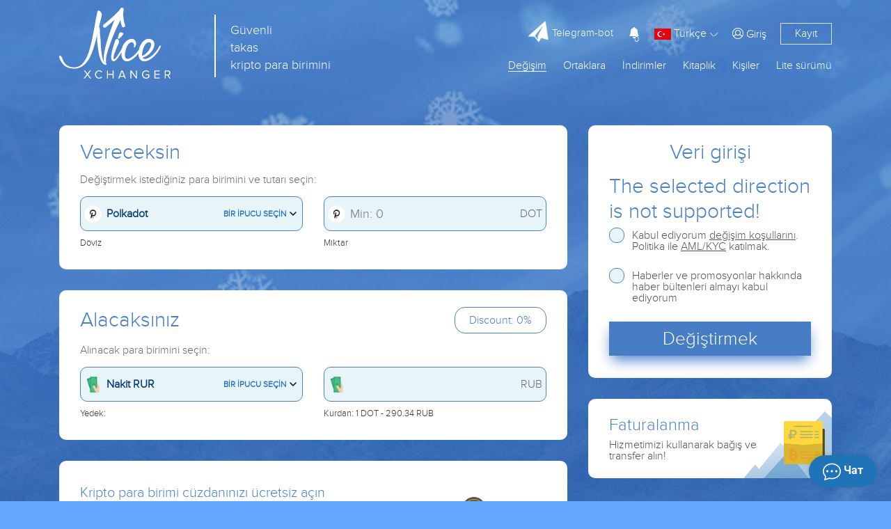

--- FILE ---
content_type: text/html; charset=UTF-8
request_url: https://nicexchanger.cc/tr/obmen-polkadot-na-ruble-cash.html
body_size: -362
content:
{"queryID":"1768866745029","callback":"","error_method":"result","error_file":"Site.php","error_line":410,"error":null,"data":true,"isError":false}

--- FILE ---
content_type: text/html; charset=UTF-8
request_url: https://nicexchanger.cc/tr/changes/
body_size: 8432
content:
{"queryID":"1768866745192","callback":"::17688667450290_1","error_method":"result","error_file":"Page.php","error_line":213,"error":null,"data":{"errors":[],"hri":"17688667236615","vri":{"t":"c_720-10_93285-11_2498-10_16"},"Precision":{"AAVE":{"p":6,"pc":8},"ADA":{"p":8,"pc":8},"AED":{"p":2,"pc":4},"ALGO":{"p":6,"pc":8},"AMD":{"p":2,"pc":4},"APE":{"p":6,"pc":8},"APT":{"p":6,"pc":8},"ARB":{"p":6,"pc":8},"ARCONA":{"p":6,"pc":8},"ARN":{"p":6,"pc":8},"ATOM":{"p":6,"pc":8},"AUD":{"p":2,"pc":4},"AVAX":{"p":6,"pc":8},"AXS":{"p":6,"pc":8},"AZN":{"p":2,"pc":4},"BAT":{"p":6,"pc":8},"BCH":{"p":8,"pc":5},"BCN":{"p":8,"pc":5},"BGN":{"p":2,"pc":4},"BNB":{"p":6,"pc":8},"BNS":{"p":2,"pc":4},"BONUS":{"p":0,"pc":4},"BRL":{"p":2,"pc":4},"BSV":{"p":6,"pc":8},"BTC":{"p":8,"pc":8},"BTG":{"p":8,"pc":5},"BTT":{"p":6,"pc":8},"BYN":{"p":2,"pc":4},"CAD":{"p":2,"pc":4},"CAKE":{"p":6,"pc":8},"CLP":{"p":2,"pc":4},"CNY":{"p":2,"pc":4},"COP":{"p":2,"pc":4},"CRO":{"p":6,"pc":8},"CRP":{"p":2,"pc":8},"CS":{"p":6,"pc":8},"CZK":{"p":2,"pc":4},"DAI":{"p":6,"pc":8},"DASH":{"p":6,"pc":8},"DBX":{"p":6,"pc":8},"DOGE":{"p":6,"pc":8},"DOGS":{"p":6,"pc":8},"DOT":{"p":6,"pc":8},"DSH":{"p":8,"pc":5},"DUKO":{"p":6,"pc":8},"DYDX":{"p":6,"pc":8},"EGLD":{"p":6,"pc":7},"EGP":{"p":2,"pc":4},"EOS":{"p":6,"pc":8},"ERG":{"p":6,"pc":8},"EST":{"p":6,"pc":8},"ETC":{"p":6,"pc":8},"ETH":{"p":8,"pc":5},"ETHW":{"p":6,"pc":8},"EUR":{"p":2,"pc":4},"EURCASH":{"p":2,"pc":4},"EUROC":{"p":2,"pc":4},"EURT":{"p":2,"pc":6},"EURXE":{"p":2,"pc":4},"EXD":{"p":2,"pc":4},"FDUSD":{"p":6,"pc":8},"FIL":{"p":6,"pc":8},"FTM":{"p":6,"pc":8},"FTT":{"p":6,"pc":8},"GBP":{"p":2,"pc":4},"GBPXE":{"p":2,"pc":4},"GEL":{"p":2,"pc":4},"GMT":{"p":6,"pc":8},"GMX":{"p":6,"pc":8},"GNT":{"p":6,"pc":8},"GRAM":{"p":6,"pc":8},"HBAR":{"p":6,"pc":8},"HKD":{"p":2,"pc":4},"HT":{"p":6,"pc":8},"HUF":{"p":2,"pc":4},"HYPE":{"p":6,"pc":8},"ICP":{"p":6,"pc":8},"ICX":{"p":6,"pc":8},"IDR":{"p":2,"pc":4},"INR":{"p":2,"pc":4},"JPY":{"p":2,"pc":4},"JST":{"p":6,"pc":8},"JUP":{"p":6,"pc":8},"KAS":{"p":6,"pc":8},"KGS":{"p":2,"pc":4},"KGSXE":{"p":2,"pc":4},"KMD":{"p":6,"pc":8},"KRW":{"p":2,"pc":4},"KZT":{"p":2,"pc":4},"LEO":{"p":6,"pc":8},"LFT":{"p":6,"pc":8},"LINK":{"p":6,"pc":8},"LSK":{"p":6,"pc":8},"LTC":{"p":6,"pc":8},"LUNA":{"p":6,"pc":8},"LUNC":{"p":6,"pc":8},"MANA":{"p":6,"pc":8},"MATIC":{"p":6,"pc":8},"MDL":{"p":2,"pc":4},"MEME":{"p":6,"pc":8},"MIOTA":{"p":6,"pc":8},"MKR":{"p":6,"pc":8},"MNC":{"p":6,"pc":8},"MXN":{"p":2,"pc":4},"MYR":{"p":2,"pc":4},"NEAR":{"p":6,"pc":8},"NEO":{"p":6,"pc":8},"NGN":{"p":2,"pc":4},"NMC":{"p":8,"pc":5},"NOK":{"p":2,"pc":4},"NOT":{"p":6,"pc":8},"OKB":{"p":6,"pc":8},"OM":{"p":6,"pc":8},"OMG":{"p":6,"pc":8},"ONDO":{"p":6,"pc":8},"ONT":{"p":6,"pc":8},"OP":{"p":6,"pc":8},"PAX":{"p":6,"pc":8},"PAXG":{"p":6,"pc":8},"PEPE":{"p":6,"pc":8},"PIRATE":{"p":6,"pc":8},"PKR":{"p":2,"pc":4},"PLN":{"p":2,"pc":4},"POL":{"p":6,"pc":8},"PPC":{"p":8,"pc":5},"PYUSD":{"p":6,"pc":8},"PZM":{"p":6,"pc":8},"QTUM":{"p":6,"pc":8},"RAY":{"p":6,"pc":8},"REP":{"p":8,"pc":5},"RLUSD":{"p":6,"pc":8},"RON":{"p":2,"pc":4},"RONIN":{"p":6,"pc":8},"RUBGTX":{"p":2,"pc":4},"RUNE":{"p":6,"pc":8},"RUR":{"p":2,"pc":4},"RVN":{"p":6,"pc":8},"SAR":{"p":2,"pc":4},"SEK":{"p":2,"pc":4},"SHIB":{"p":6,"pc":8},"SOL":{"p":6,"pc":4},"STRAT":{"p":6,"pc":8},"STRK":{"p":6,"pc":8},"SUI":{"p":6,"pc":8},"THB":{"p":2,"pc":4},"TJS":{"p":2,"pc":4},"TONCOIN":{"p":6,"pc":8},"TORN":{"p":6,"pc":8},"TRUMP":{"p":6,"pc":8},"TRX":{"p":6,"pc":8},"TRY":{"p":2,"pc":4},"TRYXE":{"p":2,"pc":4},"TUSD":{"p":6,"pc":8},"TWT":{"p":6,"pc":8},"UAH":{"p":2,"pc":4},"UAHP":{"p":2,"pc":4},"UAHR":{"p":2,"pc":4},"UNI":{"p":6,"pc":8},"USD":{"p":2,"pc":4},"USDC":{"p":6,"pc":8},"USDCASH":{"p":2,"pc":4},"USDD":{"p":6,"pc":8},"USDE":{"p":6,"pc":8},"USDP":{"p":6,"pc":8},"USDQ":{"p":6,"pc":8},"USDR":{"p":6,"pc":8},"USDS":{"p":6,"pc":8},"USDT":{"p":6,"pc":8},"USDXE":{"p":2,"pc":4},"USTC":{"p":2,"pc":4},"UUSD":{"p":2,"pc":8},"UZS":{"p":0,"pc":2},"VET":{"p":6,"pc":8},"VND":{"p":2,"pc":4},"VNDXE":{"p":2,"pc":4},"WAVES":{"p":6,"pc":8},"WBT":{"p":6,"pc":8},"WBTC":{"p":6,"pc":8},"WLD":{"p":6,"pc":8},"WTP":{"p":6,"pc":8},"WXD":{"p":2,"pc":4},"XAUT":{"p":6,"pc":8},"XCH":{"p":6,"pc":8},"XDG":{"p":8,"pc":5},"XEM":{"p":6,"pc":8},"XLM":{"p":8,"pc":5},"XMR":{"p":6,"pc":8},"XRP":{"p":6,"pc":8},"XTZ":{"p":6,"pc":8},"XVG":{"p":6,"pc":8},"YFI":{"p":6,"pc":8},"ZB":{"p":6,"pc":8},"ZEC":{"p":6,"pc":8},"ZRX":{"p":6,"pc":8}},"PSV":{"12":"BTC","115":"REP","549":"CRP","42":"ETH","103":"RUR","128":"BTT","158":"USDR","160":"ARCONA","181":"EUR","169":"USDT","175":"WTP","176":"ZB","99":"MIOTA","102":"RUR","296":"TRY","297":"GBP","358":"USDT","171":"USDT","434":"USDT","62":"BCH","191":"USD","194":"USD","195":"RUR","319":"USDT","289":"USDT","426":"USDT","46":"DSH","286":"ETH","455":"USDT","290":"DASH","522":"USDT","13":"LTC","263":"GBP","288":"LTC","568":"UUSD","84":"TRX","287":"BCH","64":"BTC","291":"XRP","380":"POL","19":"USD","379":"SHIB","51":"EUR","52":"XDG","273":"DOGE","33":"RUR","72":"XMR","70":"XRP","167":"USD","159":"EUR","178":"RUR","179":"BTC","180":"BTC","197":"USD","316":"RUR","325":"USD","326":"EUR","545":"RUR","6":"RUR","259":"DAI","323":"RAY","10":"USD","168":"USDP","116":"TUSD","67":"EUR","117":"USDC","492":"USD","493":"RUR","494":"EUR","495":"USDT","569":"USDT","570":"BTC","571":"USDC","572":"RUR","573":"XMR","407":"USDC","20":"USD","334":"USDC","282":"GBP","427":"USDC","468":"USDC","540":"EURT","260":"RUR","278":"KZT","324":"BTC","365":"USDT","405":"FTM","543":"PAXG","542":"XAUT","21":"USD","272":"DASH","170":"USDS","327":"FIL","417":"TONCOIN","719":"USDT","720":"XAUT","721":"USDT","722":"USDT","723":"USDT","724":"USDC","725":"USDT","82":"ADA","138":"USD","139":"EUR","140":"USD","141":"EUR","142":"USD","143":"EUR","144":"USDT","145":"AUD","146":"GBP","147":"EUR","148":"USD","216":"UAH","55":"ZEC","367":"SOL","63":"BTG","118":"BCH","119":"BSV","214":"PEPE","90":"BNB","39":"RUR","213":"FDUSD","149":"USD","150":"EUR","223":"ATOM","45":"RUR","308":"DOT","201":"XTZ","114":"USD","293":"UNI","75":"ETC","280":"RUR","54":"PPC","220":"EUR","222":"USD","247":"RVN","498":"CNY","246":"BAT","91":"OMG","14":"USD","182":"LINK","274":"VET","83":"WAVES","395":"CRO","276":"ALGO","73":"USDT","53":"NMC","96":"STRAT","262":"CNY","265":"THB","266":"GBP","267":"USD","268":"MYR","269":"IDR","270":"VND","397":"CNY","98":"XVG","131":"HUF","132":"TJS","137":"RUR","161":"INR","162":"AUD","164":"PLN","165":"RON","166":"CZK","248":"USD","244":"UZS","245":"KZT","256":"BYN","257":"BYN","281":"RUR","80":"XLM","292":"EUR","294":"UAH","253":"USD","283":"WBTC","589":"USD","590":"JPY","591":"THB","592":"CNY","593":"JPY","594":"THB","595":"USD","596":"EUR","597":"GBP","599":"USD","600":"EUR","611":"INR","613":"RUR","616":"EUR","217":"RUR","218":"GBP","610":"TRY","614":"GBP","211":"BTC","226":"RUR","232":"RUR","240":"RUR","275":"MKR","97":"ZRX","85":"EOS","254":"EUR","284":"YFI","683":"TRY","684":"TRY","685":"TRY","686":"TRY","687":"TRY","690":"BYN","700":"DOGS","701":"KAS","74":"RUR","420":"CAKE","530":"GMX","527":"NEO","528":"WBT","531":"ICP","532":"APE","533":"FDUSD","536":"BTC","539":"APT","541":"EURT","564":"EUROC","255":"RUR","295":"EUR","298":"USD","310":"SEK","713":"THB","449":"ETH","484":"FTM","485":"FTM","488":"USDD","490":"GMT","496":"GMT","497":"LUNC","565":"RUR","581":"USD","582":"EUR","583":"USD","584":"EUR","587":"JPY","588":"THB","729":"RUR","730":"RUR","575":"CNY","185":"LTC","615":"BRL","184":"ETH","277":"JST","307":"INR","419":"ETH","421":"USDT","422":"ETH","423":"USDC","424":"WBTC","425":"UUSD","428":"WBTC","429":"LINK","430":"FDUSD","431":"UNI","479":"LINK","558":"TUSD","698":"BNB","702":"PYUSD","703":"PYUSD","196":"DOGE","271":"XMR","285":"TRX","126":"UAH","704":"USD","705":"EUR","706":"RUR","190":"RUR","177":"RUR","388":"USD","389":"EUR","390":"BGN","391":"USD","392":"EUR","393":"BGN","394":"BGN","398":"BGN","399":"BGN","76":"RLUSD","15":"RUR","9":"RUR","37":"RUR","109":"RUR","151":"RUR","183":"RUR","384":"RUR","8":"RUR","18":"RUR","377":"RUR","7":"RUR","26":"RUR","108":"RUR","3":"RUR","252":"UAH","328":"EUR","329":"UZS","330":"USD","331":"RUR","332":"UAH","333":"UAH","381":"RUR","396":"RUR","400":"AVAX","402":"FTT","403":"LEO","404":"AVAX","406":"AVAX","432":"CRO","433":"CRO","435":"BRL","436":"FTT","437":"COP","438":"UNI","442":"USDT","443":"USDC","444":"WBTC","445":"ETH","467":"CRO","507":"AED","508":"JPY","509":"CAD","510":"AEDHKD","726":"USDT","40":"RUR","58":"RUR","17":"RUR","29":"RUR","31":"RUR","224":"NOT","24":"RUR","66":"USD","418":"UAH","314":"USD","315":"RUR","25":"RUR","68":"RUR","715":"USD","716":"EUR","11":"RUR","186":"DASH","187":"XRP","202":"USD","203":"EUR","204":"RUR","205":"USD","206":"RUR","207":"UAH","208":"USD","209":"RUR","210":"UAH","212":"COP","243":"BTC","258":"OKB","229":"KMD","233":"COP","234":"INR","235":"MXN","236":"CLP","237":"ONDO","238":"USDE","239":"USDE","249":"USD","250":"CS","261":"PZM","439":"NGN","440":"AUD","447":"NOK","448":"HUF","486":"USD","487":"EUR","506":"USD","562":"BTC","36":"RUR","306":"KGS","27":"USD","125":"EUR","231":"JUP","127":"CNY","86":"KZT","88":"BYN","441":"KGS","382":"BNB","383":"FDUSD","385":"ZEC","546":"KGS","242":"UAH","680":"KGS","682":"KGS","602":"AED","603":"SAR","605":"VND","606":"PKR","607":"EGP","681":"KGS","251":"MDL","368":"USD","264":"TRY","462":"TRY","309":"PLN","516":"AZN","227":"AMD","537":"GEL","459":"THB","517":"TJS","567":"INR","311":"BGN","87":"UAH","446":"CZK","604":"IDR","503":"UZS","727":"RUR","728":"RUR","241":"UZS","618":"EUR","386":"USD","699":"RON","312":"RUR","409":"BYN","410":"KZT","411":"GBP","489":"BGN","502":"GEL","714":"USD","112":"BYN","225":"RUR","152":"BYN","387":"UZS","111":"KZT","110":"KZT","113":"UAH","200":"GRAM","153":"KZT","157":"UAH","81":"BCN","101":"UAH","106":"KZT","100":"ICX","105":"KZT","219":"UAH","104":"RUR","107":"KZT","136":"MDL","156":"UAH","491":"BTC","130":"AZN","155":"UAH","133":"TRY","154":"UAH","134":"GEL","598":"RUR","135":"KGS","163":"AMD","95":"GNT","192":"USD","193":"USD","401":"KZT","415":"RUR","5":"RUR","4":"USD","43":"USD","529":"EUR","56":"RUR","120":"BTC","49":"EUR","1":"USD","16":"USD","48":"EUR","28":"USD","228":"LFT","57":"RUR","215":"KZT","174":"BTC","188":"USDT","501":"TRY","317":"USD","69":"RUBGTX","318":"EUR","412":"AED","61":"EUR","2":"RUR","59":"USD","89":"UAH","60":"RUR","65":"BTC","230":"STRK","50":"EUR","22":"USD","41":"RUR","123":"USD","124":"RUR","47":"USD","122":"USDQ","93":"CNY","44":"RUR","35":"RUR","77":"EUR","30":"RUR","78":"RUR","173":"USD","189":"KZT","94":"ARN","172":"RUR","450":"POL","451":"POL","452":"USTC","453":"ETH","454":"WBTC","456":"USDC","457":"DAI","458":"ETH","470":"USTC","469":"EGLD","471":"USTC","472":"USTC","480":"ETH","481":"DBX","483":"USDC","518":"ETH","519":"TORN","520":"TORN","521":"WBTC","523":"USDC","524":"DAI","601":"WLD","612":"SUI","694":"RONIN","566":"ETH","691":"USDC","692":"DAI","693":"ETH","695":"ETH","696":"USDC","221":"RUR","92":"LSK","300":"OP","32":"RUR","71":"NEO","79":"XEM","129":"RUR","23":"RUR","34":"RUR","38":"RUR","199":"EUR","121":"HYPE","198":"EUR","299":"JPY","301":"KRW","302":"USD","303":"GBP","304":"VND","313":"RUR","335":"ADA","336":"EOS","337":"MKR","338":"UNI","339":"LINK","340":"USDP","341":"YFI","342":"DAI","343":"ETC","344":"BAT","345":"OM","346":"OM","347":"AAVE","348":"AAVE","349":"AAVE","350":"AAVE","351":"OM","352":"OM","353":"USDE","354":"USDE","355":"USDE","356":"USDE","320":"BTC","321":"ETH","357":"BTC","359":"ETH","360":"OKB","361":"XMR","362":"BSV","363":"ETC","364":"BTG","366":"TUSD","369":"BTC","370":"USDT","371":"ETH","372":"USDC","373":"USDP","374":"UNI","375":"LINK","378":"XCH","408":"LUNA","414":"QTUM","416":"SHIB","712":"EUR","460":"MYR","461":"IDR","463":"INR","465":"VND","466":"AUD","473":"TONCOIN","475":"NEAR","476":"RUNE","478":"DAI","482":"DAI","499":"TUSD","500":"USDC","504":"HBAR","505":"ETHW","511":"CAD","512":"RON","513":"CHF","514":"CZK","515":"PLN","525":"BTC","534":"USD","535":"EUR","538":"CAD","556":"TUSD","544":"ARB","547":"TJS","554":"DAI","555":"TWT","557":"TUSD","559":"TUSD","574":"TRY","576":"KZT","577":"KZT","579":"USD","580":"EUR","585":"GBP","586":"GBP","608":"TONCOIN","609":"SOL","717":"TRUMP","718":"ARB","279":"BONUS","305":"THB","474":"NEAR","477":"PHP","548":"CRP","550":"PKR","551":"PKR","552":"PHP","553":"BDT","688":"BDT","322":"FDUSD","617":"TONCOIN","689":"DYDX","376":"MEME","464":"MANA","413":"ONT","526":"ETH","560":"TUSD","561":"AXS","563":"ERG","578":"WLD","697":"AXS","707":"USDC","708":"USDC","709":"USDC","710":"USDC","711":"USDT","619":"RUR","620":"USD","621":"KZT","622":"UAH","623":"BYN","624":"EUR","625":"CNY","626":"AMD","627":"MDL","628":"GBP","629":"TRY","630":"PLN","631":"SEK","632":"BGN","633":"KGS","634":"CZK","635":"NOK","636":"HUF","637":"UZS","638":"AZN","639":"TJS","640":"GEL","641":"CAD","642":"INR","643":"AED","644":"SAR","645":"IDR","646":"VND","647":"PKR","648":"EGP","649":"RUR","650":"USD","651":"KZT","652":"UAH","653":"BYN","654":"EUR","655":"CNY","656":"AMD","657":"MDL","658":"GBP","659":"TRY","660":"PLN","661":"SEK","662":"BGN","663":"KGS","664":"CZK","665":"NOK","666":"HUF","667":"UZS","668":"AZN","669":"TJS","670":"GEL","671":"CAD","672":"INR","673":"AED","674":"SAR","675":"IDR","676":"VND","677":"PKR","678":"EGP","679":"KZT"},"BCI":{"12":"BTC","115":"REP","549":"CRPVOUCHER","42":"ETH","103":"TCSBCRUB","128":"BTT","158":"USDRERC20","160":"ARCONA","181":"BALANCEEUR","169":"USDTTRC20","175":"WTP","176":"zb","99":"IOTA","102":"P24RUB","296":"ADVCTRY","297":"ADVCGBP","358":"USDTTON","171":"USDTERC20","434":"USDTSOL","62":"_BCH","191":"P24USD","194":"USTMUSD","195":"USTMRUB","319":"USDTBEP20","289":"PRUSDT","426":"USDTPOLYGON","46":"DSH","286":"PRETH","455":"USDTARBTM","290":"PRDASH","522":"USDTOPTM","13":"LTC","263":"CARDGBP","288":"PRLTC","568":"UUSD","84":"TRX","287":"PRBCH","64":"WEXBTC","291":"PRXRP","380":"POL","19":"WEXUSD","379":"SHIBERC20","51":"WEXEUR","52":"XDG","273":"DOGE","33":"WEXRUB","72":"XMR","70":"XRP","167":"USD","159":"WME","178":"YANDEX100","179":"CBBTCARB","180":"CBBTCBASE","197":"PAXUMUSD","316":"WMP","325":"PSTRXUSD","326":"PSTRXEUR","545":"PSTRXRUB","6":"SVBRUB","259":"DAI","323":"RAY","10":"QWUSD","168":"USDP","116":"TUSD","67":"EPMEUR","117":"USDCERC20","492":"VEXELUSD","493":"VEXELRUB","494":"VEXELEUR","495":"VEXELUSDT","569":"RAPIRAUSDT","570":"RAPIRABTC","571":"RAPIRAUSDC","572":"RAPIRARUB","573":"RAPIRAXMR","407":"USDCTRC20","20":"EPUSD","334":"USDCBEP20","282":"SKLGBP","427":"USDCPOLYGON","468":"USDCSOL","540":"EURTERC20","260":"QWT","278":"CASHKZT","324":"BTCLN","365":"USDTALGO","405":"FTM","543":"PAXG","542":"XAUT","21":"ECNEXUSD","272":"DASH","170":"USDS","327":"FIL","417":"TON","719":"USDT0","720":"XAUT0","721":"USDT0OPTM","722":"USDT0ARBTM","723":"USDT0MATIC","724":"USDCHYPE","725":"USDT0HYPE","82":"ADA","138":"WUUSD","139":"WUEUR","140":"MGUSD","141":"MGEUR","142":"RMTFUSD","143":"RMTFEUR","144":"EXMUSDT","145":"PPAUDFF","146":"PPGBPFF","147":"PPEURFF","148":"PPUSDFF","216":"EXMUAH","55":"ZEC","367":"SOL","63":"BTG","118":"BCH","119":"BSV","214":"PEPE","90":"BNBBEP20","39":"KUKRUB","213":"FDUSD","149":"PPUSD","150":"PPEUR","223":"ATOM","45":"GFTRUB","308":"DOT","201":"XTZ","114":"CPTSCUSD","293":"UNI","75":"ETC","280":"CARDMINRUB","54":"PPC","220":"SEPAEUR","222":"CNTUSD","247":"RVN","498":"CASHCNY","246":"BAT","91":"OMG","14":"OKUSD","182":"LINK","274":"VET","83":"WAVES","395":"CRO","276":"ALGO","73":"USDTOMNI","53":"NMC","96":"STRAT","262":"WIRE_CNY","265":"WIRE_THB","266":"WIRE_GBP","267":"AMEXUSD","268":"WIRE_MYR","269":"WIRE_IDR","270":"WIRE_VND","397":"ALPCNY","98":"XVG","131":"WIRE_HUF","132":"WIRE_TJS","137":"ELCNRUB","161":"WIRE_INR","162":"WIRE_AUD","164":"WIRE_PLN","165":"WIRE_RON","166":"WIRE_CZK","248":"WIREUSD","244":"WIRE_UZS","245":"PLUS24KZT","256":"BELAPB","257":"SBERBYN","281":"ACRWV","80":"XLM","292":"QWEUR","294":"GMUAH","253":"VLTVCUSD","283":"WBTC","589":"ALPUSD","590":"ALPJPY","591":"ALPTHB","592":"LINEPAYCNY","593":"LINEPAYJPY","594":"LINEPAYTHB","595":"ZELLEUSD","596":"ZELLEEUR","597":"ZELLEGBP","599":"SERVICEUSD","600":"SERVICEEUR","611":"PAYTMINR","613":"SERVICERUR","616":"DELTAWALLETEUR","217":"PPRUB","218":"PPGBP","610":"DELTAWALLETTRY","614":"SERVICEGBP","211":"PRBTC","226":"WALLETONE","232":"rapida","240":"RUBT","275":"MKR","97":"ZRX","85":"EOS","254":"VLTVCEUR","284":"YFI","683":"PPRTRY","684":"PAYFIXTRY","685":"ZIRATTRY","686":"VKFBTRY","687":"DNZBUSD","690":"ERIPBYN","700":"DOGS","701":"KAS","74":"GCMTRUB","420":"CAKE","530":"GMX","527":"NEON3","528":"WBT","531":"ICP","532":"APE","533":"FDUSDTRC20","536":"BTCAVAXC","539":"APT","541":"EURTSOL","564":"EURCERC20","255":"VLTVCRUB","295":"SWIFTEUR","298":"SWIFTUSD","310":"CARDSEK","713":"ATMQRTHB","449":"WETHERC20","484":"FTMBEP20","485":"FTMERC20","488":"USDD","490":"STEPN","496":"GMTBEP20","497":"LUNC","565":"UPRUB","581":"WCTUSD","582":"WCTEUR","583":"PSRUSD","584":"PSREUR","587":"WCTJPY","588":"WCTTHB","729":"ACRWV2","730":"QRRUB","575":"WCTCNY","185":"BALANCELTC","615":"SERVICEBRL","184":"BALANCEETH","277":"JST","307":"CASHINR","419":"WETH","421":"USDTCRO","422":"WETHCRO","423":"USDCCRO","424":"WBTCCRO","425":"UUSD","428":"WBTCMATIC","429":"LINKPOLYGON","430":"FDUSDPOLYGON","431":"UNIPOLYGON","479":"LINKSOL","558":"TUSDCRO","698":"WBNB","702":"PYUSDSOL","703":"PYUSD","196":"BALANCEDOGE","271":"BALANCEXMR","285":"BALANCETRX","126":"QWUAH","704":"PMEUSD","705":"PMEEUR","706":"PMERUR","190":"STLMRUB","177":"QIWI100","388":"UNIBANKUSD","389":"UNIBANKEUR","390":"UNIBANKBGN","391":"BKTFUSD","392":"BKTFEUR","393":"BKTFBGN","394":"ERGOBGN","398":"EPAYBGN","399":"EASYPAYBGN","76":"RLUSD","15":"YAMRUB","9":"QWRUB","37":"MWRUB","109":"WIRERUB","151":"CREDITCARD","183":"OTPBRUB","384":"SBPRUB","8":"SBERRUB","18":"TCSBRUB","377":"OZONBRUB","7":"ACRUB","26":"CARDRUB","108":"MIRCRUB","3":"TBRUB","252":"MWUAH","328":"WIREEUR","329":"OSONUZS","330":"EPCRUSD","331":"EPCREUR","332":"EPCRUAH","333":"GGLPUAH","381":"BNACRUB","396":"ABCEXRUB","400":"AVAX","402":"FTTERC20","403":"LEO","404":"AVAXC","406":"AVAXBEP20","432":"CROPOLYGON","433":"CROERC20","435":"PIXBRBRL","436":"FTTSOL","437":"PSECOP","438":"UNISOL","442":"USDTAVAXC","443":"USDCAVAXC","444":"WBTCAVAXC","445":"WETHAVAXC","467":"CRO","507":"WIREAED","508":"WIREJPY","509":"WIRECAD","510":"WIREHKD","726":"PMEUSDT","40":"POSTBRUB","58":"RFBRUB","17":"GPBRUB","29":"ROSBRUB","31":"MTSBRUB","224":"NOT","24":"PSBRUB","66":"EPMUSD","418":"GEOPUAH","314":"ANYMONEYUSD","315":"SBERQRUB","25":"OPNBRUB","68":"EPMRUB","715":"BANKDETAILSUSD","716":"BANKDETAILSEUR","11":"AVBRUB","186":"BALANCEDSH","187":"BALANCEXRP","202":"EPAYSERVUSD","203":"EPAYSERVEUR","204":"EPAYSERVRUB","205":"ANYCASHCUSD","206":"ANYCASHCRUB","207":"ANYCASHCUAH","208":"ANYCASHUSD","209":"ANYCASHRUB","210":"ANYCASHUAH","212":"TPAGACOP","243":"HBTC","258":"OKB","229":"KMD","233":"TRANSFIYA","234":"IMPSINR","235":"SPEIMXN","236":"VITACLP","237":"ONDO","238":"USDEERC20","239":"USDEBEP20","249":"KVNTUSD","250":"CS","261":"PZM","439":"WIRE_NGN","440":"PPAUD","447":"CARDNOK","448":"CARDHUF","486":"EPAYUSD","487":"EPAYEUR","506":"FASAPAYUSD","562":"MINERBTC","36":"RSHBRUB","306":"CASHKGS","27":"CARDUSD","125":"CARDEUR","231":"JUP","127":"CARDCNY","86":"CARDKZT","88":"CARDBYN","441":"CARDKGS","382":"BALANCEBNB","383":"BALANCEFDUSD","385":"BALANCEZEC","546":"ELKGS","242":"BALANCEUAH","680":"MBANKKGS","682":"OPTIMAKGS","602":"CARDAED","603":"CARDSAR","605":"CARDVND","606":"CARDPKR","607":"CARDEGP","681":"BAKAIKGS","251":"CARDMDL","368":"MNGUSD","264":"CARDTRY","462":"WIRETRY","309":"CARDPLN","516":"CARDAZN","227":"CARDAMD","537":"CARDGEL","459":"WIRETHB","517":"CARDTJS","567":"CARDINR","311":"CARDBGN","87":"CARDUAH","446":"CARDCZK","604":"CARDIDR","503":"CARDUZS","727":"SBPQRRUB","728":"SBPWV","241":"UZCUZS","618":"EPCREUR","386":"PYMRSUD","699":"CARDRON","312":"CARDSNGRUR","409":"CASHBYN","410":"CASHKZT","411":"CASHGBP","489":"CASHBGN","502":"CASHGEL","714":"BOCUSD","112":"WIRE_BYN","225":"TELE2","152":"BLRBBYN","387":"HUMOUZS","111":"WIREKZT","110":"BRBKZT","113":"WIRE_UAH","200":"GRAM","153":"FRTBKZT","157":"MONOBUAH","81":"BCN","101":"P24UAH","106":"HLKBKZT","100":"ICX","105":"KSPBKZT","219":"ACUAH","104":"WBCARD","107":"KKBKZT","136":"WIRE_MDL","156":"PMBBUAH","491":"BTCPRIVKEY","130":"WIRE_AZN","155":"USBUAH","133":"WIRE_TRY","154":"OSDBUAH","134":"WIRE_GEL","598":"TCSBQRUB","135":"CARDKGS","163":"WIRE_AMD","95":"GNT","192":"SKLUSD","193":"NTLRUSD","401":"JSNBKZT","415":"RNKBRUB","5":"WMR","4":"WMZ","43":"CPTSUSD","529":"CPTSEUR","56":"CPTSRUB","120":"PMBTC","49":"PMEUR","1":"PMUSD","16":"PMVUSD","48":"ADVCEUR","28":"ADVCUSD","228":"LFT","57":"ADVCRUB","215":"ADVCKZT","174":"BALANCEBTC","188":"BALANCEUSDT","501":"CASHTRY","317":"CASHUSD","69":"CASHRUB","318":"CASHEUR","412":"CASHAED","61":"EXMEUR","2":"RUSSTRUB","59":"EXMUSD","89":"ADVCUAH","60":"EXMRUB","65":"EXMBTC","230":"STRK","50":"PREUR","22":"PRUSD","41":"PRRUB","123":"MCUSD","124":"MCRUB","47":"LVCNUSD","122":"USDQERC20","93":"UPCNY","44":"QWVRUB","35":"JGRBRUB","77":"LVCNEUR","30":"TFBRUB","78":"LVCNRUB","173":"BALANCEUSD","189":"BALANCEKZT","94":"ARN","172":"BALANCERUR","450":"POLERC20","451":"POLBEP20","452":"USTC","453":"WETHARBTM","454":"BTCARBTM","456":"USDCARBTM","457":"DAIARBTM","458":"ETHARBTM","470":"USTCERC20","469":"EGLD","471":"USTCBEP20","472":"USTCPLUGON","480":"WETHSOL","481":"DBX","483":"USDCAPTOS","518":"ETHOPTM","519":"TORNERC20","520":"TORNBEP20","521":"BTCOPTM","523":"USDCOPTM","524":"DAIOPTM","601":"WLDOPTM","612":"SUI","694":"RONIN","566":"WETHBASE","691":"USDCBASE","692":"DAIBASE","693":"ETHBASE","695":"WETHRONIN","696":"USDCRONIN","221":"CNTRUB","92":"LSK","300":"OP","32":"BINBRUB","71":"NEO","79":"XEM","129":"RKTBRUB","23":"AKBRSBRUB","34":"HCBRUB","38":"TRBRUB","199":"NTLREUR","121":"HYPE","198":"SKLEUR","299":"CASHJPY","301":"CASHKRW","302":"PNRUSD","303":"FPSGBP","304":"CASHVND","313":"BANKDETAILSRUR","335":"ADABEP20","336":"EOSBEP20","337":"MKRBEP20","338":"UNIBEP20","339":"LINKBEP20","340":"PAXBEP20","341":"YFIBEP20","342":"DAIBEP20","343":"ETCBEP20","344":"BATBEP20","345":"OMERC20","346":"OMBEP20","347":"AAVE","348":"AAVEBEP20","349":"AAVEPOL","350":"AAVEAVAXC","351":"OMPOL","352":"OMBASE","353":"USDEARB","354":"USDEOP","355":"USDEBASE","356":"USDETON","320":"BTCBEP20","321":"ETHBEP20","357":"TONBTC","359":"OKEXETH","360":"OKEXOKB","361":"OKEXXMR","362":"OKEXBSV","363":"OKEXETC","364":"OKEXBTG","366":"TUSDBEP20","369":"BTCHECO","370":"USDTAPTOS","371":"ETHHECO","372":"OKEXUSDC","373":"OKEXPAX","374":"OKEXUNI","375":"OKEXLINK","378":"XCH","408":"LUNA","414":"QTUM","416":"SHIBBEP20","712":"PNREUR","460":"SCRUMMYR","461":"WIREIDR","463":"SCRUMINR","465":"SCRUMVND","466":"SCRUMAUD","473":"TONBEP20","475":"NEARBEP20","476":"THORRUNE","478":"DAIPOLYGON","482":"DAIHECO","499":"TUSDTRC20","500":"BALANCEUSDC","504":"HBAR","505":"ETHW","511":"CASHCAD","512":"CASHRON","513":"CASHCHF","514":"CASHCZK","515":"CASHPLN","525":"BTCFRPS","534":"WISEUSD","535":"WISEEUR","538":"CARDCAD","556":"TUSDPOLYGON","544":"ARBTM","547":"KRTMLTJ","554":"DAIAVAXC","555":"TWT","557":"TUSDAVAXC","559":"TUSDARBTM","574":"BALANCETRY","576":"CCBKZT","577":"ERSNBKZT","579":"REVBUSD","580":"REVBEUR","585":"WISEGBP","586":"REVBGBP","608":"BALANCETON","609":"BALANCESOL","717":"TRUMP","718":"ARBTMERC20","279":"BALANSBONUS","305":"CASHTHB","474":"NEAR","477":"GCASHPHP","548":"CRP","550":"EPPKR","551":"JCPKR","552":"CARDPHP","553":"CARDBDT","688":"NGDBDT","322":"FDUSDBEP20","617":"TONTON","689":"DYDX","376":"MEME","464":"MANA","413":"ONT","526":"WETHFTM","560":"TUSDFTM","561":"AXS","563":"ERG","578":"WLD","697":"AXSRONIN","707":"USDCEOPTM","708":"USDCEMATIC","709":"USDCARBTM","710":"USDCEAVAXC","711":"USDTEAVAXC","619":"VISARUB","620":"VISAUSD","621":"VISAKZT","622":"VISAUAH","623":"VISABYN","624":"VISAEUR","625":"VISACNY","626":"VISAAMD","627":"VISAMDL","628":"VISAGBP","629":"VISATRY","630":"BLIKPLN","631":"VISASEK","632":"VISABGN","633":"VISAKGS","634":"VISACZK","635":"VISANOK","636":"VISAHUF","637":"VISAUZS","638":"VISAAZN","639":"VISATJS","640":"VISAGEL","641":"VISACAD","642":"VISAINR","643":"VISAAED","644":"VISASAR","645":"VISAIDR","646":"VISAVND","647":"VISAPKR","648":"VISAEGP","649":"MCRUB","650":"MCUSD","651":"MCKZT","652":"MCUAH","653":"MCBYN","654":"MCEUR","655":"MCCNY","656":"MCAMD","657":"MCMDL","658":"MCGBP","659":"MCTRY","660":"MCPLN","661":"MCSEK","662":"MCBGN","663":"MCKGS","664":"MCCZK","665":"MCNOK","666":"MCHUF","667":"MCUZS","668":"MCAZN","669":"MCTJS","670":"MCGEL","671":"MCCAD","672":"MCINR","673":"MCAED","674":"MCSAR","675":"MCIDR","676":"MCVND","677":"MCPKR","678":"MCEGP","679":"FFBKZT"},"valutes_shortname":{"BTC":"btc","REP":"rep","CRP":"crp","ETH":"eth","RUR":"руб.","BTT":"btt","USDR":"usdr","ARCONA":"arcona","EUR":"eur","USDT":"usdt","WTP":"wtp","ZB":"zb","MIOTA":"miota","TRY":"try","GBP":"gbp","BCH":"bch","USD":"$","DSH":"dsh","DASH":"dash","LTC":"ltc","UUSD":"uusd","TRX":"trx","XRP":"xrp","POL":"pol","SHIB":"shib","XDG":"doge","DOGE":"doge","XMR":"xmr","DAI":"dai","RAY":"ray","USDP":"usdp","TUSD":"tusd","USDC":"usdc","EURT":"eurt","KZT":"kzt","FTM":"ftm","PAXG":"paxg","XAUT":"xaut","USDS":"usds","FIL":"fil","TONCOIN":"toncoin","ADA":"ada","AUD":"aud","UAH":"uah","ZEC":"zec","SOL":"sol","BTG":"btg","BSV":"bsv","PEPE":"pepe","BNB":"bnb","FDUSD":"fdusd","ATOM":"atom","DOT":"dot","XTZ":"xtz","UNI":"uni","ETC":"etc","PPC":"ppc","RVN":"rvn","CNY":"cny","BAT":"bat","OMG":"omg","LINK":"link","VET":"vet","WAVES":"waves","CRO":"cro","ALGO":"algo","NMC":"nmc","STRAT":"strat","THB":"thb","MYR":"myr","IDR":"idr","VND":"vnd","XVG":"xvg","HUF":"huf","TJS":"tjs","INR":"inr","PLN":"pln","RON":"ron","CZK":"czk","UZS":"uzs","BYN":"byn","XLM":"xlm","WBTC":"wbtc","JPY":"jpy","MKR":"mkr","ZRX":"zrx","EOS":"eos","YFI":"yfi","DOGS":"dogs","KAS":"kas","CAKE":"cake","GMX":"gmx","NEO":"neo","WBT":"wbt","ICP":"icp","APE":"ape","APT":"apt","EUROC":"euroc","SEK":"sek","USDD":"usdd","GMT":"gmt","LUNC":"lunc","BRL":"brl","JST":"jst","PYUSD":"pyusd","BGN":"bgn","RLUSD":"rlusd","AVAX":"avax","FTT":"ftt","LEO":"leo","COP":"cop","AED":"aed","CAD":"cad","AEDHKD":"aedhkd","NOT":"not","OKB":"okb","KMD":"kmd","MXN":"mxn","CLP":"clp","ONDO":"ondo","USDE":"usde","CS":"cs","PZM":"pzm","NGN":"ngn","NOK":"nok","KGS":"kgs","JUP":"jup","SAR":"sar","PKR":"pkr","EGP":"egp","MDL":"mdl","AZN":"azn","AMD":"amd","GEL":"gel","GRAM":"gram","BCN":"bcn","ICX":"icx","GNT":"gnt","LFT":"lft","RUBGTX":"руб.","STRK":"strk","USDQ":"usdq","ARN":"arn","USTC":"ustc","EGLD":"egld","DBX":"dbx","TORN":"torn","WLD":"wld","SUI":"sui","RONIN":"ronin","LSK":"lsk","OP":"op","XEM":"xem","HYPE":"hype","KRW":"krw","OM":"om","AAVE":"aave","XCH":"xch","LUNA":"luna","QTUM":"qtum","NEAR":"near","RUNE":"rune","HBAR":"hbar","ETHW":"ethw","CHF":"chf","ARB":"arb","TWT":"twt","TRUMP":"trump","BONUS":"bonus","PHP":"php","BDT":"bdt","DYDX":"dydx","MEME":"meme","MANA":"mana","ONT":"ont","AXS":"axs","ERG":"erg"},"Orders":{},"Documents":{},"get_course":{"s1":1,"v1":"DOT","s2":290.34,"v2":"RUB"},"System":{"reset_exchange":false,"sleepmode":"0","techbreak":"0","redirect":{"techbreak":1,"sleepmode":1},"Site":1},"counters":[],"client_dump":true,"User":{"user":"","group":"","notification":0},"kanban":{"changes":0},"initial":{"wsgid":17688667453223,"wsurl":"wss:\/\/nicexchanger.cc\/ws\/?hash=37af09e36549741459f9aa342090d919","wshash":"37af09e36549741459f9aa342090d919"}},"isError":false}